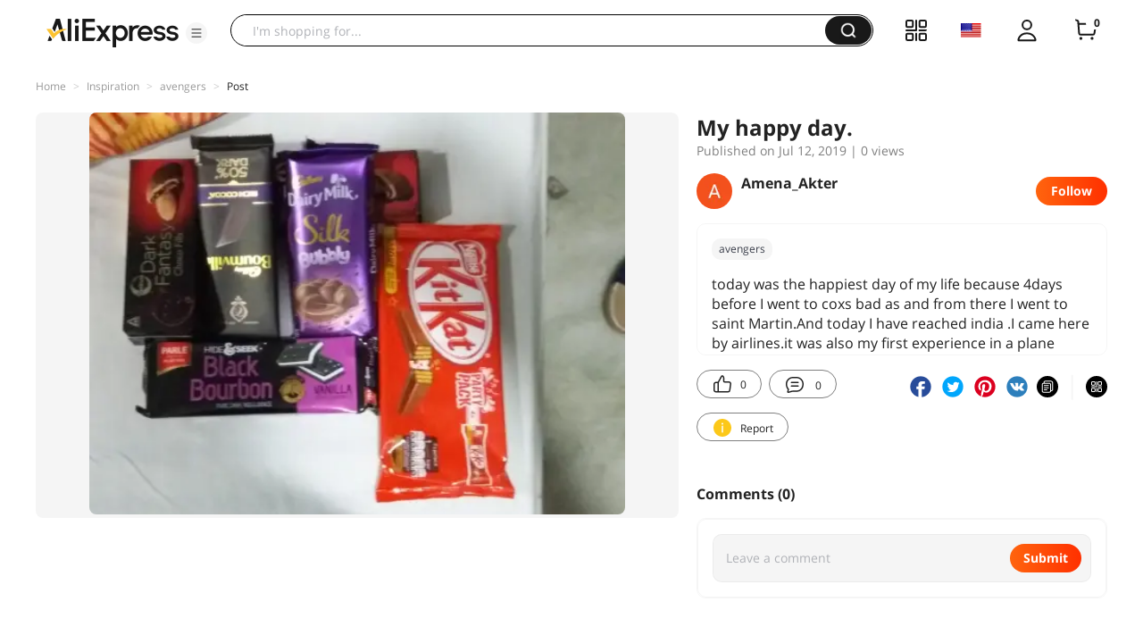

--- FILE ---
content_type: application/javascript
request_url: https://aplus.aliexpress.com/eg.js?t=1769036891096
body_size: 77
content:
window.goldlog=(window.goldlog||{});goldlog.Etag="XUr4Ia18qBwCAQMVgFkIJ1NQ";goldlog.stag=2;